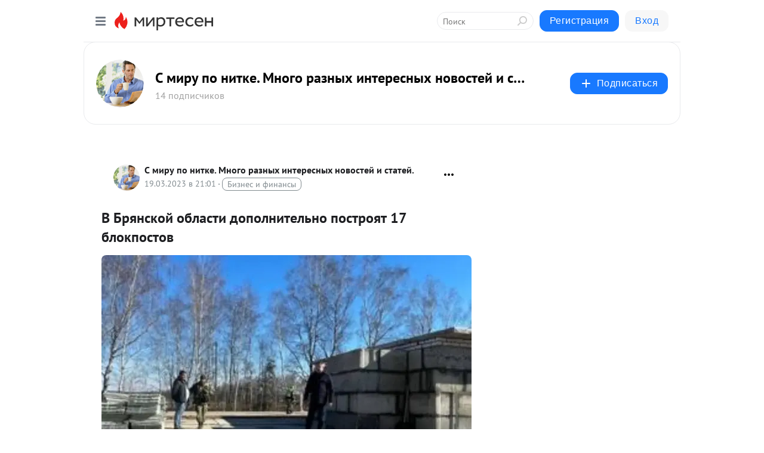

--- FILE ---
content_type: application/javascript;charset=UTF-8
request_url: https://exad.smi2.ru/jsapi?action=rtb_news&payload=CAISJGQ3MzcxNjBjLTRmMTMtNGU2Ni05ZWM4LTRlNDQxOWQ0MzhiYRpFEJL81csGIgVydV9SVSoOMTguMTkxLjIwOS4xNzkwATokYTYzMThlNjAtNWUyMC00OTMzLTk4N2QtZmYwYjdjYThlODMzIqgBCIAKENAFGp8BTW96aWxsYS81LjAgKE1hY2ludG9zaDsgSW50ZWwgTWFjIE9TIFggMTBfMTVfNykgQXBwbGVXZWJLaXQvNTM3LjM2IChLSFRNTCwgbGlrZSBHZWNrbykgQ2hyb21lLzEzMS4wLjAuMCBTYWZhcmkvNTM3LjM2OyBDbGF1ZGVCb3QvMS4wOyArY2xhdWRlYm90QGFudGhyb3BpYy5jb20pKhEI5KQDGgttaXJ0ZXNlbi5ydTKRAwpgaHR0cHM6Ly9taXJ0ZXNlbi5ydS9kaXNwdXRlLzQzODU4MDYxNDMzL1YtQnJ5YW5za295LW9ibGFzdGktZG9wb2xuaXRlbG5vLXBvc3Ryb3lhdC0xNy1ibG9rcG9zdG92EmBodHRwczovL21pcnRlc2VuLnJ1L2Rpc3B1dGUvNDM4NTgwNjE0MzMvVi1CcnlhbnNrb3ktb2JsYXN0aS1kb3BvbG5pdGVsbm8tcG9zdHJveWF0LTE3LWJsb2twb3N0b3YiygHQkiDQkdGA0Y_QvdGB0LrQvtC5INC-0LHQu9Cw0YHRgtC4INC00L7Qv9C-0LvQvdC40YLQtdC70YzQvdC-INC_0L7RgdGC0YDQvtGP0YIgMTcg0LHQu9C-0LrQv9C-0YHRgtC-0LIgLSDQntCx0YHRg9C20LTQtdC90LjQtSDRgdGC0LDRgtGM0LggLSAtIDQzODU4MDYxNDMzIC0g0JzQtdC00LjQsNC_0LvQsNGC0YTQvtGA0LzQsCDQnNC40YDQotC10YHQtdC9QhoIiKwGEgtzbG90XzEwMzk0NBgaIAFAAkisAg
body_size: 71
content:
_jsapi_callbacks_._2({"response_id":"d737160c-4f13-4e66-9ec8-4e4419d438ba","blocks":[{"block_id":103944,"tag_id":"slot_103944","items":[],"block_view_uuid":"","strategy_id":14}],"trace":[]});


--- FILE ---
content_type: application/javascript;charset=UTF-8
request_url: https://exad.smi2.ru/jsapi?action=rtb_news&payload=CAESJDc5NWExZTZjLTk5ZDAtNDVmZi05MjcyLTk1N2VmZGVkY2VkORpFEJL81csGIgVydV9SVSoOMTguMTkxLjIwOS4xNzkwATokYTYzMThlNjAtNWUyMC00OTMzLTk4N2QtZmYwYjdjYThlODMzIqgBCIAKENAFGp8BTW96aWxsYS81LjAgKE1hY2ludG9zaDsgSW50ZWwgTWFjIE9TIFggMTBfMTVfNykgQXBwbGVXZWJLaXQvNTM3LjM2IChLSFRNTCwgbGlrZSBHZWNrbykgQ2hyb21lLzEzMS4wLjAuMCBTYWZhcmkvNTM3LjM2OyBDbGF1ZGVCb3QvMS4wOyArY2xhdWRlYm90QGFudGhyb3BpYy5jb20pKhEI5KQDGgttaXJ0ZXNlbi5ydTKRAwpgaHR0cHM6Ly9taXJ0ZXNlbi5ydS9kaXNwdXRlLzQzODU4MDYxNDMzL1YtQnJ5YW5za295LW9ibGFzdGktZG9wb2xuaXRlbG5vLXBvc3Ryb3lhdC0xNy1ibG9rcG9zdG92EmBodHRwczovL21pcnRlc2VuLnJ1L2Rpc3B1dGUvNDM4NTgwNjE0MzMvVi1CcnlhbnNrb3ktb2JsYXN0aS1kb3BvbG5pdGVsbm8tcG9zdHJveWF0LTE3LWJsb2twb3N0b3YiygHQkiDQkdGA0Y_QvdGB0LrQvtC5INC-0LHQu9Cw0YHRgtC4INC00L7Qv9C-0LvQvdC40YLQtdC70YzQvdC-INC_0L7RgdGC0YDQvtGP0YIgMTcg0LHQu9C-0LrQv9C-0YHRgtC-0LIgLSDQntCx0YHRg9C20LTQtdC90LjQtSDRgdGC0LDRgtGM0LggLSAtIDQzODU4MDYxNDMzIC0g0JzQtdC00LjQsNC_0LvQsNGC0YTQvtGA0LzQsCDQnNC40YDQotC10YHQtdC9QhoIg6wGEgtzbG90XzEwMzkzORgaIAJAAkisAg
body_size: 71
content:
_jsapi_callbacks_._1({"response_id":"795a1e6c-99d0-45ff-9272-957efdedced9","blocks":[{"block_id":103939,"tag_id":"slot_103939","items":[],"block_view_uuid":"","strategy_id":14}],"trace":[]});


--- FILE ---
content_type: application/javascript;charset=UTF-8
request_url: https://exad.smi2.ru/jsapi?action=rtb_news&payload=EiQ0NDk1ZDUzOC01YTQzLTQ2NTYtYTJhNS1hYjU2YWE4YjA0MzAaRRCS_NXLBiIFcnVfUlUqDjE4LjE5MS4yMDkuMTc5MAE6JGE2MzE4ZTYwLTVlMjAtNDkzMy05ODdkLWZmMGI3Y2E4ZTgzMyKoAQiAChDQBRqfAU1vemlsbGEvNS4wIChNYWNpbnRvc2g7IEludGVsIE1hYyBPUyBYIDEwXzE1XzcpIEFwcGxlV2ViS2l0LzUzNy4zNiAoS0hUTUwsIGxpa2UgR2Vja28pIENocm9tZS8xMzEuMC4wLjAgU2FmYXJpLzUzNy4zNjsgQ2xhdWRlQm90LzEuMDsgK2NsYXVkZWJvdEBhbnRocm9waWMuY29tKSoRCOSkAxoLbWlydGVzZW4ucnUykQMKYGh0dHBzOi8vbWlydGVzZW4ucnUvZGlzcHV0ZS80Mzg1ODA2MTQzMy9WLUJyeWFuc2tveS1vYmxhc3RpLWRvcG9sbml0ZWxuby1wb3N0cm95YXQtMTctYmxva3Bvc3RvdhJgaHR0cHM6Ly9taXJ0ZXNlbi5ydS9kaXNwdXRlLzQzODU4MDYxNDMzL1YtQnJ5YW5za295LW9ibGFzdGktZG9wb2xuaXRlbG5vLXBvc3Ryb3lhdC0xNy1ibG9rcG9zdG92IsoB0JIg0JHRgNGP0L3RgdC60L7QuSDQvtCx0LvQsNGB0YLQuCDQtNC-0L_QvtC70L3QuNGC0LXQu9GM0L3QviDQv9C-0YHRgtGA0L7Rj9GCIDE3INCx0LvQvtC60L_QvtGB0YLQvtCyIC0g0J7QsdGB0YPQttC00LXQvdC40LUg0YHRgtCw0YLRjNC4IC0gLSA0Mzg1ODA2MTQzMyAtINCc0LXQtNC40LDQv9C70LDRgtGE0L7RgNC80LAg0JzQuNGA0KLQtdGB0LXQvUIaCIusBhILc2xvdF8xMDM5NDcYGiABQAJIrAI
body_size: 72
content:
_jsapi_callbacks_._0({"response_id":"4495d538-5a43-4656-a2a5-ab56aa8b0430","blocks":[{"block_id":103947,"tag_id":"slot_103947","items":[],"block_view_uuid":"","strategy_id":14}],"trace":[]});
